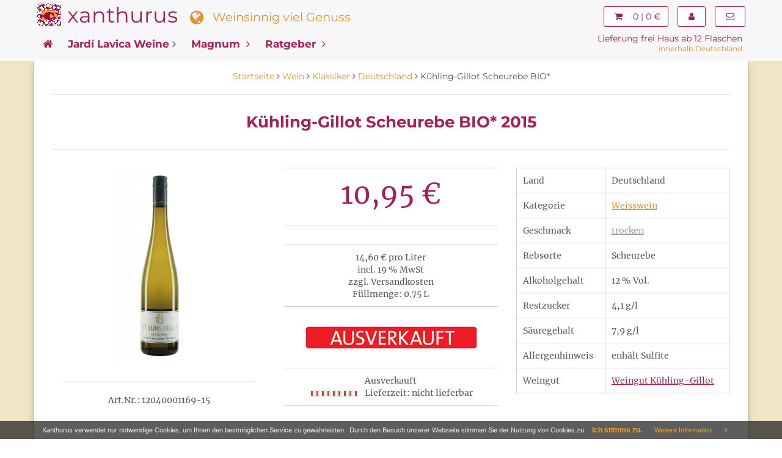

--- FILE ---
content_type: text/html; charset=utf-8
request_url: https://www.xanthurus.de/kuehling-gillot-scheurebe
body_size: 8441
content:
<!DOCTYPE html>
<html lang="de">
<head>
<base href="https://www.xanthurus.de/" />
<meta charset="utf-8">
<meta name="viewport" content="width=device-width, initial-scale=1.0" />
<title>Kühling-Gillot Scheurebe BIO* 2015 | xanthurus.de</title>
<link rel="canonical" href="https://www.xanthurus.de/kuehling-gillot-scheurebe" /><link rel="image_src" href="https://www.xanthurus.de/media/images/facebook/1006_kuhling_gillot_qvinterra_2015.jpg" /><meta name="robots" content="index, follow" />
<meta name="description" content="Kühling-Gillot Scheurebe BIO* 2015 ✪ Bei xanthurus finden Sie köstliche Weine aus aller Welt, die Ihnen die schönsten Genuss-Momente bescheren ✔" />
<meta name="language" content="de" />
<meta name="company" content="Xanthurus GmbH" />
<meta name="author" content="Xanthurus GmbH" />
<meta name="publisher" content="Xanthurus GmbH" />
<meta name="page-topic" content="shopping" />
<meta name="reply-to" content="info@xanthurus.de" />
<meta name="revisit-after" content="7" />
<meta name="twitter:card" content="summary" />
<meta name="twitter:title" content="Kühling-Gillot Scheurebe BIO* 2015 | xanthurus.de" />
<meta name="twitter:description" content="Kühling-Gillot Scheurebe BIO* 2015 ✪ Bei xanthurus finden Sie köstliche Weine aus aller Welt, die Ihnen die schönsten Genuss-Momente bescheren ✔" />
<meta name="twitter:image" content="http://www.xanthurus.de/media/images/popup/1006_kuhling_gillot_qvinterra_2015.jpg" />
<meta name="google-site-verification" content="SviHBFo9Hp8kUq0JzVGhaOD8Zld5YFTOV-Gf-6EG4fg" /><meta name="p:domain_verify" content="6052e56630eb6c096554c080b5764301" /><meta name="msvalidate.01" content="07DCDA53CD956C2C1B3C359908D27F83" /><meta name="alexaVerifyID" content="BXYgHkYSnoudxuy9JRsiPu1twUI" />  
<link rel="stylesheet" href="https://maxcdn.bootstrapcdn.com/bootstrap/3.3.7/css/bootstrap.min.css" integrity="sha384-BVYiiSIFeK1dGmJRAkycuHAHRg32OmUcww7on3RYdg4Va+PmSTsz/K68vbdEjh4u" crossorigin="anonymous">
<link href="https://maxcdn.bootstrapcdn.com/font-awesome/4.7.0/css/font-awesome.min.css" rel="stylesheet" integrity="sha384-wvfXpqpZZVQGK6TAh5PVlGOfQNHSoD2xbE+QkPxCAFlNEevoEH3Sl0sibVcOQVnN" crossorigin="anonymous">
<link href="https://www.xanthurus.de/templates/xanthurus/css/xa_v5.8.min.css" rel="stylesheet">
<link rel="icon" href="https://www.xanthurus.de/templates/xanthurus/img/favicon/favicon-32.png" sizes="32x32">
<link rel="icon" href="https://www.xanthurus.de/templates/xanthurus/img/favicon/xa_icon-192x192.png" sizes="192x192" />
<link rel="apple-touch-icon-precomposed" href="https://www.xanthurus.de/templates/xanthurus/img/favicon/xa_icon-180x180.png" />
<meta name="msapplication-TileImage" content="http://www.xanthurus.de/templates/xanthurus/img/favicon/xa_icon-270x270.png" /></head>
<body>
    <div class="navbar navbar-default navbar-fixed-top yamm" role="navigation" id="navbar">
		<div class="container">
			<div class="row">
				<div class="navbar-header width100">
					<div class="blogo">
						<a href="https://www.xanthurus.de"><img src="https://www.xanthurus.de/templates/xanthurus/img/logo/sxlogo.png" alt="Xanthurus Weinhandel Logo" class="left_float"></a>
					</div>
					<div class="brand mini-hidden">
						<a href="https://www.xanthurus.de">xanthurus</a>
					</div>
					<div class="slogan">
						<span class="hidden-xs"><i class="fa fa-globe fa-lg"></i> &#160; Weinsinnig viel Genuss</span>
					</div>
					<div class="suche hidden-xs">
						
					</div>
					<div class="navbar-buttons">
						<button type="button" class="navbar-toggle btn-primary btn-lg" data-toggle="collapse" data-target="#navigation">
							<span class="sr-only">Navigation</span>
							<i class="fa fa-align-justify"></i>
						</button>
						<a class="btn btn-primary navbar-toggle btn-lg" href="https://www.xanthurus.de/cart">
							<i class="fa fa-shopping-cart"></i>
						</a>
						<a class="btn btn-primary navbar-toggle right btn-lg hidd500" href="https://www.xanthurus.de/customer/login">
							<i class="fa fa-user"></i>
						</a>
					</div>
					<div class="navbar-collapse right">
									<div class="navbar-collapse collapse marg-top-10 marg-right-15">
						<a href="https://www.xanthurus.de/cart" class="btn btn-primary">
							<i class="fa fa-shopping-cart"></i>
													<span class="hidden-sm">&#160; 0 | 0 €</span>
												</a>
				</div>
						<div class="navbar-collapse collapse marg-top-10 marg-right-15">
													<a href="https://www.xanthurus.de/customer/login" class="btn btn-primary"><i class="fa fa-user"></i></a>
												</div>
						<div class="navbar-collapse collapse marg-top-10">
							<a href="https://www.xanthurus.de/kontakt" class="btn btn-primary" title="Sie haben Fragen? - Schreiben Sie uns!"><i class="fa fa-envelope-o"></i></a>							
						</div>
					</div>
				</div>
				<!--/.navbar-header -->	
			</div>
				<!--/.nav-level-top -->
			<div class="row">			
					<div class="suche_mob lieferung visible-xs">
<blockquote>Lieferung frei Haus ab 12 Flaschen <br /><span> innerhalb Deutschland</span></blockquote>
					</div>			
				<div class="navbar-collapse collapse" id="navigation">
                <ul class="nav navbar-nav">
                    <li class="active yamm-fw">
						<a href="https://www.xanthurus.de"><i class="fa fa-home hidden-xs"></i></a>
                    </li>

					<li class="active yamm-fw">
						<a href="https://www.xanthurus.de/bodega-jardi-lavica">Jardí Lavica Weine<i class="fa fa-angle-right"></i></a>
					</li>
					<li class="active yamm-fw">
						<a href="https://www.xanthurus.de/specials/magnum">Magnum <i class="fa fa-angle-right"></i></a>
					</li>
					<li class="active yamm-fw">
						<a href="https://www.xanthurus.de/ratgeber">Ratgeber <i class="fa fa-angle-right"></i></a>
					</li>
<!--
					<li class="active yamm-fw hidden-sm">
						<a href="https://www.xanthurus.de/wein-probierpakete">Pakete <i class="fa fa-angle-right"></i></a>
					</li>
-->					
                </ul>
				</div>
            <!--/.nav-navigation -->
						<div class="pull-right lieferung hidden-xs">
							<blockquote>Lieferung frei Haus ab 12 Flaschen <br /><span>innerhalb Deutschland</span></blockquote>
						</div>
			</div>
		</div>
    </div>
	<!-- *** CONTENT ***-->
		<div id="content" class="backw">
								<div class="container wrap" id="contentwrap">
										<div class="row">
					<div class="col-md-12 breadcrumb">
																		<span itemscope itemtype="http://data-vocabulary.org/Breadcrumb" class="breadcrumb_link"><a href="https://www.xanthurus.de" itemprop="url"><span itemprop="title">Startseite</span></a> <i class="fa fa-angle-right"></i></span>
																								<span itemscope itemtype="http://data-vocabulary.org/Breadcrumb" class="breadcrumb_link"><a href="https://www.xanthurus.de/wein" itemprop="url"><span itemprop="title">Wein</span></a> <i class="fa fa-angle-right"></i></span>
																								<span itemscope itemtype="http://data-vocabulary.org/Breadcrumb" class="breadcrumb_link"><a href="https://www.xanthurus.de/klassiker" itemprop="url"><span itemprop="title">Klassiker</span></a> <i class="fa fa-angle-right"></i></span>
																								<span itemscope itemtype="http://data-vocabulary.org/Breadcrumb" class="breadcrumb_link"><a href="https://www.xanthurus.de/klassiker/deutschland" itemprop="url"><span itemprop="title">Deutschland</span></a> <i class="fa fa-angle-right"></i></span>
																		Kühling-Gillot Scheurebe BIO*											</div>
					</div>
										﻿<!-- #product -->
<div id="product">
<div itemscope="itemscope" itemtype="http://schema.org/Product">
	<div class="col-md-12">
        <div class="box text-center">
            <div class="row">
                <div class="col-sm-10 col-sm-offset-1">
                    <h1 itemprop="name">Kühling-Gillot Scheurebe BIO* 2015</h1>
                </div>
            </div>
        </div>
    </div>
    <div class="col-md-12">	
        <div class="row" id="productMain">	
            <div class="col-lg-4 col-md-12 text-center">
                <div class="product">
				<div class="image">
									<img src="https://www.xanthurus.de/media/images/thumb/1006_kuhling_gillot_qvinterra_2015.jpg" alt="Kühling-Gillot Scheurebe BIO* 2015" width="161" height="320" itemprop="image" />
					<div class="quick-view-button">
                        <a href="#" data-toggle="modal" data-target="#product-quick-view-modal" class="btn btn-default btn-sm"><i class="fa fa-search-plus fa-2x"></i></a>
                    </div>					
								</div>
                </div>
										<hr style="width:90%">
									<span>Art.Nr.: 12040001169-15</span>
                				<hr style="width:90%" class="hidden-lg">
            </div>
			<div class="col-lg-4 col-md-6 text-center" itemprop="offers" itemscope itemtype="http://schema.org/Offer">
			                <!-- Show product price -->
                                    <!-- .price -->
                    <div class="box">
					<p>
												
                        <span itemprop="price" style="display:none;">10.95</span>			
                        <span class="price"> 10,95 €</span>	
						
												<meta itemprop="priceCurrency" content="EUR" />
					</p>
					</div>
					<div class="box">
						<span>
														 14,60 € pro Liter												</span>
						<br />
						<span>incl. 19 % MwSt <br /> zzgl. Versandkosten</span>
						<br /><span>Füllmenge: 0.75 L </span>					</div>
                    <!-- /.price -->
                                <!-- /Show product price -->
				<div class="marg-botom-30">
                <!-- .add-to-cart -->
                
                                    <form name="product97" action="https://www.xanthurus.de/product?info=1735" method="post" >
                    <input type="hidden" name="action" value="add_product" id="action299"  />
                    <input type="hidden" name="product" value="1735"  />						
					 
							<img src="https://www.xanthurus.de/templates/xanthurus/img/button_ausverkauft.jpg" alt="ausverkauft">
					                    </form>
                                
                <!-- /.add-to-cart -->
				</div>
							
			
				<div class="box">
				                    <span>Ausverkauft</span><br />
					<img src="https://www.xanthurus.de/templates/xanthurus/img/stockrules/rule_4.gif" alt="Ausverkauft" />&nbsp;&nbsp;
                                                    <span>Lieferzeit: nicht lieferbar</span><br />
                				</div>
			</div>				
				
			<div class="col-lg-4 col-md-6">					
			<table class="table-produkt">
				<tbody>
										
				
							<tr>
								<td>
									Land
								</td>
								<td>									
									Deutschland
								</td>
							</tr>
							
							<tr>
								<td>
									Kategorie
								</td>
								<td>
									  <a href="https://www.xanthurus.de/weinkategorie/weisswein" class="wsw">Weisswein</a>
																	</td>
							</tr>
														
							<tr>
								<td>
									Geschmack
								</td>
								<td>
									 <a href="https://www.xanthurus.de/geschmack/trocken" class="dsw">trocken</a>
																			
								</td>
							</tr>	
														
							<tr>
								<td>
									Rebsorte
								</td>
								<td>
Scheurebe
								</td>
							</tr>
																	
							<tr>
								<td>
									Alkoholgehalt
								</td>
								<td>
									12 % Vol.
								</td>
							</tr>
														
							<tr>
								<td>
									Restzucker
								</td>
								<td>									
										4,1 g/l
								</td>
							</tr>
														
							<tr>
								<td>
									Säuregehalt
								</td>
								<td>
									7,9 g/l
								</td>
							</tr>
									
													
							<tr>
								<td>
									Allergenhinweis
								</td>
								<td>
									enhält Sulfite
								</td>
							</tr>
				
					
							
														<tr>
															<td class="">
								Weingut
								</td>
								<td class="rtw">
									<a href="https://www.xanthurus.de/weingut-kuehling-gillot" title="Weingut Kühling-Gillot">Weingut Kühling-Gillot</a>
								</td>
							  
							</tr>
							</tbody>
			</table>					
			</div>
		</div>
    </div>
    <!-- /.col-md-12 -->
<!-- col-md-12 -->
    <div class="col-md-12">	
        <div class="row">
			<div class="col-md-8">		
			<ul class="nav nav-pills prodtab">
	<li class="active"><a href="#tab-details" data-toggle="tab">Beschreibung</a></li>
	<li><a href="#tab-inv" data-toggle="tab">Inverkehrbringer</a></li>	<li><a href="#tab-versand" data-toggle="tab">Versandkosten</a></li></ul>	
<div class="tab-content clearfix">
<div class="tab-pane active" id="tab-details">		
			<div class="post marg-botom-20 padd-top-10" itemprop="description">
				<h2>Die Vögel zwitschern es aus der Baumkrone - Ein Sommerwein</h2> 

<p>Ein Geschenk der Natur und von Georg Scheu, der 1916 aus dem Riesling und der Bukettraube die Weißweinsorte Scheurebe kreuzte. Unser Jahrgang 2015 schenkt eine kräftig-würzige und typische Scheurebe-Nase mit der delikaten Grapefruitnote und wird zudem wunderbar harmonisch unterstrichen von mineralischen Tönen. Rassig, herb und doch filigran am Gaumen und mit einer sehr intensiven Fruchtaromatik ausgestattet spricht er sofort an. Wir treffen hier auf eine sehr gut strukturierte und elegante trockene Scheurebe, die in diesen Sommer passt wie keine andere.</p>
                   
<h2>Raffiniert, leicht und so fruchtig</h2>

<p>Ein Wein mit immenser Ausstrahlung und klarem Charakter, abenteuerlichem Spiel und pikanter Raffinesse. Sein imposanter Auftritt wird von überdurchschnittlich feinen Mineralien unterstrichen und das Terroir erzählt natürlich mit. Die bekannten Lagen des Weinguts Kühling Gillot bringen mit aller Regelmäßigkeit solch interessanten Spitzenweine auf den Markt, was Jahr für Jahr von den Kennern mit Erwartung genossen wird. Der Riesling ist die dominierende Rebsorte, die dem Weingut bereits viel Lob beschert hat.</p>

<h2>Verführung pur ohne Schwindel</h2>

<p>Unser Empfehlungswein ist unkompliziert und eignet sich für vielerlei Gelegenheiten, bei denen gern angestoßen wird. Und wenn der Gastgeber gefragt werden möchte: "Was ist denn das für ein exzellenter Wein?", dann haben Sie doch genau ins Schwarze getroffen, nicht wahr? In Kombination zu Speisen ist das Erwägungsfeld genauso groß und vielfältig. Leichte Speisen, helles Fleisch, blanchiertes Sommergemüse mit Dill &amp; Co. und auch Früchten und bitte sehr gern zu pikanten Desserts, die auch richtig süß sein dürfen.</p><p><br /></p><p><b>* BIO = Wein aus öko-/biologisch angebauten Trauben (DE-ÖKO-039)</b></p>

			</div>
</div>
<div class="tab-pane" id="tab-inv">
			<div class="post marg-botom-20 prodtabpane">
				<table class="table-produkt marg-botom-30">
				<tbody>	
										<tr>
						<td>
							Inverkehrbringer:
						</td>
						<td>
							Hersteller: Kühling-Gillot, eine Marke der Weingut Carolin Spanier-Gillot & H.O. Spanier GbR Oelmühlstr. 25 55294 Bodenheim
						</td>
					</tr>
															<tr>
						<td>
							EAN
						</td>
						<td>
							4260061872541
						</td>
					</tr>
									</tbody>
				</table>				
			</div>
</div>
<div class="tab-pane" id="tab-versand">
			<div class="post marg-botom-20 prodtabpane">
							<blockquote>
								<img src="https://www.xanthurus.de/templates/xanthurus/img/Lieferung2.png" alt="Versandkosten Xanthurus" />
								<br /><br />
								<span class="a_underline">Für alle Lieferungen innerhalb Deutschland:</span><br />
								- bis 11 Flaschen – nur € 5,90 <br />
								- ab 12 Flaschen - KEINE VERSANDKOSTEN	<br />
								<br />				
								<span class="a_underline">Lieferung ins Ausland:</span><br />
								- Österreich - € 14,90<br />
								- Belgien - € 10,90<br />
								- Niederlanden - € 10,90<br />
								- Luxemburg - € 10,90<br />
								- Polen - € 14,90<br />
								- Spanien ohne Kanaren - € 18,90<br />
								- UK - € 19,60<br />
								- Frankreich - € 16,00 <br /><br />
								Bitte beachten Sie, dass bei Lieferungen ins Ausland die Versandkosten pro Karton anfallen <br />
								(größtmögliche Kartongröße: 18 Flaschen).<br />
							</blockquote>
			</div>
</div>
</div>
							
			</div>		
			<div class="col-md-4">
								<div id="r-col-prod">
							<div class="text-center marg-top-5 padd-bottom-20">Weitere Produkte von: 
			<a href="https://www.xanthurus.de/weingut-kuehling-gillot" title="Weingut Kühling-Gillot">Weingut Kühling-Gillot</a></div>
<table class="table-produkt marg-botom-20">
  <tr>
    	<td>
		<a href="https://www.xanthurus.de/kuehling-gillot-riesling-trocken"><img src="https://www.xanthurus.de/media/images/box/1011_kuhling_gillot_qvinterra_riesling_2015.jpg" class="productImageBorder" alt="Kühling-Gillot Riesling trocken BIO*" width="50" height="100" /></a>
	</td>
        <td>
		<h3><a href="https://www.xanthurus.de/kuehling-gillot-riesling-trocken">Kühling-Gillot Riesling trocken BIO* 2015</a></h3>
			<span><span class="price"> 9,90 €</span></span>
	</td>
  </tr>
  <tr>
    	<td>
		<a href="https://www.xanthurus.de/kuehling-gillot-oppenheimer-riesling"><img src="https://www.xanthurus.de/media/images/box/1015_kuhling_gillot_oppenheim_riesling.jpg" class="productImageBorder" alt="Kühling-Gillot Oppenheimer Riesling BIO*" width="50" height="100" /></a>
	</td>
        <td>
		<h3><a href="https://www.xanthurus.de/kuehling-gillot-oppenheimer-riesling">Kühling-Gillot Oppenheimer Riesling BIO* 2015</a></h3>
			<span><span class="price"> 18,99 €</span></span>
	</td>
  </tr>
  <tr>
    	<td>
		<a href="https://www.xanthurus.de/kuehling-gillot-oelberg-riesling-gg-bio"><img src="https://www.xanthurus.de/media/images/box/1K_hlingGilotW.jpg" class="productImageBorder" alt="Kühling Gillot Ölberg Riesling GG BIO*" width="50" height="100" /></a>
	</td>
        <td>
		<h3><a href="https://www.xanthurus.de/kuehling-gillot-oelberg-riesling-gg-bio">Kühling Gillot Ölberg Riesling GG BIO* 2015</a></h3>
			<span><span class="price"> 33,50 €</span></span>
	</td>
  </tr>
  <tr>
    	<td>
		<a href="https://www.xanthurus.de/kuehling-gillot-chardonnay-bio"><img src="https://www.xanthurus.de/media/images/box/1K_hlinggillotChardonnayR.jpg" class="productImageBorder" alt="Kühling Gillot Chardonnay BIO*" width="50" height="100" /></a>
	</td>
        <td>
		<h3><a href="https://www.xanthurus.de/kuehling-gillot-chardonnay-bio">Kühling Gillot Chardonnay BIO* 2015</a></h3>
			<span><span class="price"> 21,80 €</span></span>
	</td>
  </tr>
</table>


				</div>
							</div>
		</div>
	</div>
<!-- /.col-md-12 -->

						                            <div class="modal fade" id="product-quick-view-modal" tabindex="-1" role="dialog" aria-hidden="false">
                                <div class="modal-dialog modal-lg">
                                    <div class="modal-content">
                                        <div class="modal-body">

                                            <button type="button" class="close" data-dismiss="modal" aria-hidden="true">&times;</button>

                                            <div class="row quick-view product-main">
                                                <div class="col-sm-5 image">
													<img src="https://www.xanthurus.de/media/images/popup/1006_kuhling_gillot_qvinterra_2015.jpg" class="img-responsive center-img" alt="Kühling-Gillot Scheurebe BIO* 2015" width="302" height="600" />													
												</div>
												                                                <div class="col-sm-6" id="product_det">	
													<div class="marg-top-30 text-center">
													<strong>Kühling-Gillot Scheurebe BIO* 2015</strong>
													</div>												
													<table class="table-produkt marg-top-30">
													<tbody>
																		
													
														
														<tr>
															<td>
															Land:
															</td>
															<td>									
															Deutschland
															</td>
														</tr>
																																		
														<tr>
															<td>
															Rebsorte:
															</td>
															<td>
															Scheurebe
															</td>
														</tr>
																																															
														<tr>
															<td>
															Alkoholgehalt:
															</td>
															<td>
															12 % Vol.
															</td>
														</tr>
																																		
														<tr>
															<td>
															Restzucker
															</td>
															<td>									
															4,1 g/l
															</td>
														</tr>
																																		
														<tr>
															<td>
															Säuregehalt
															</td>
															<td>
															7,9 g/l
															</td>
														</tr>
																																																									</tbody>
													</table>													
																									
													<div class="marg-top-10 text-center">		
														<span class="price"> 10,95 €</span> <br /><span>incl. 19 % MwSt  zzgl. Versandkosten</span>
													</div>
													<div class="marg-top-20 text-center">
													
																										<form name="product207" action="https://www.xanthurus.de/product?info=1735" method="post" >
													<input type="hidden" name="action" value="add_product" id="action428"  />
													<input type="hidden" name="product" value="1735"  />						
													 
														<img src="https://www.xanthurus.de/templates/xanthurus/img/button_ausverkauft.jpg" alt="ausverkauft">
																										</form>
																										</div>
													<div class="marg-top-30 text-center">
														<strong>Lieferung frei Haus ab 12 Flaschen</strong><br />(innerhalb Deutschland)
													</div>
													                                               </div>
											   <div class="col-sm-1">
											   
											   </div>
                                            </div>
                                        </div>
                                    </div>
                                </div>
                                <!--/.modal-dialog-->
                            </div>
                        </div>						
</div>
<!-- /#product -->
				</div>
						</div>
	<!-- /.content end-->
    <!-- *** FOOTER ***-->
        <div id="footer">
            <div class="container">		
                <div class="col-lg-3 col-sm-6">
				 					<div class="utm">Informationen</div>
					<ul>
					                        <li><a href="https://www.xanthurus.de/about">Über uns</a></li>
					                        <li><a href="https://www.xanthurus.de/unsere-agb">Unsere AGB</a></li>
					                        <li><a href="https://www.xanthurus.de/impressum">Impressum</a></li>
					                        <li><a href="https://www.xanthurus.de/kontakt">Kontakt</a></li>
					                        <li><a href="https://www.xanthurus.de/widerrufsrecht">Widerrufsrecht</a></li>
					                        <li><a href="https://www.xanthurus.de/privatsphaere-und-datenschutz">Datenschutzerklärung</a></li>
					                        <li><a href="https://www.xanthurus.de/liefer-und-versandkosten">Liefer- und Versandkosten</a></li>
					                        <li><a href="https://www.xanthurus.de/zahlungsoptionen-rueckgabe">Zahlungsoptionen &amp; Rückgabe</a></li>
					                    </ul>
					<hr class="visible-xs">	
				                </div>
				<div class="col-lg-3 col-sm-6">
                    <div class="utm">Kategorie</div>
                    <ul class="marg-left-20 marg-top-5">
                        <li><a href="https://www.xanthurus.de/weinkategorie/rotwein">Rotweine</a></li>
						<li><a href="https://www.xanthurus.de/weinkategorie/weisswein">Weißweine</a></li>
                        <li><a href="https://www.xanthurus.de/specials/magnum">Magnumflaschen</a></li>
                    </ul>
                    <hr class="">
					<div class="utmu"><a href="https://www.xanthurus.de/anlass">Anlass</a></div>
                    <ul class="marg-left-20">
                        <li><a href="https://www.xanthurus.de/wein/anlass/schenken">Schenken</a></li>
                        
						<li><a href="https://www.xanthurus.de/wein/anlass/sammeln">Sammeln</a></li>
					</ul>
				 <hr class="visible-xs">
                </div>
                <div class="col-lg-3 col-sm-6">
					<div class="utmu"><a href="https://www.xanthurus.de/weincharakter">Weincharakter</a></div>
						<ul class="marg-top-10 marg-left-20">
							
							<li><a href="https://www.xanthurus.de/weincharakter/xtrem-samtig">extrem samtig</a></li>
							<li><a href="https://www.xanthurus.de/weincharakter/xtrovertiert-kraeftig">extrovertiert kräftig</a></li>
							
							<li><a href="https://www.xanthurus.de/weincharakter/xplizit-fruchtig">explizit fruchtig</a></li>
							<li><a href="https://www.xanthurus.de/weincharakter/xtra-wuerzig">extra würzig</a></li>
						</ul>
				 <hr class="visible-xs">
				</div>
                <div class="col-lg-3 col-sm-6">
                    <a href="https://twitter.com/Xanthurus" target="_blank" rel="nofollow"><i class="fa fa-twitter-square fa-4x"></i></a>                   
                    <a href="https://pinterest.com/xanthurusweine" target="_blank" rel="nofollow"><i class="fa fa-pinterest-square fa-4x"></i></a>
					<a href="https://www.youtube.com/channel/UC7Az25BxE74F-G3Mr6_Fx-Q" target="_blank" rel="nofollow"><i class="fa fa-youtube-square fa-4x"></i></a>
					<hr class="">
					<i class="fa fa-truck fa-4x pull-left"></i><blockquote>Lieferung mit UPS:<br />frei Haus ab 12 Flaschen <br /><em>(innerhalb Deutschland)</em></blockquote>
				</div>
            </div>
        </div>
        <div id="copyright">			
			<div class="container">	
				<div class="row">
					<div class="col-sm-6 marg-top-20 futter">
					

					</div>	
					<div class="col-sm-3 marg-top-20">
						
					</div>
					<div class="col-sm-3 marg-top-20">
						
					</div>
				</div>
			</div>
        </div>
        <!-- /#footer -->
<div class="eupopup"></div>

<script src="https://code.jquery.com/jquery-3.2.1.min.js"></script>
<script src="https://maxcdn.bootstrapcdn.com/bootstrap/3.3.7/js/bootstrap.min.js" integrity="sha384-Tc5IQib027qvyjSMfHjOMaLkfuWVxZxUPnCJA7l2mCWNIpG9mGCD8wGNIcPD7Txa" crossorigin="anonymous"></script>
<script type="text/javascript">function menuSliding(){$(".dropdown").on("show.bs.dropdown",function(){$(window).width()>750?$(this).find(".dropdown-menu").first().stop(!0,!0).slideDown():$(this).find(".dropdown-menu").first().stop(!0,!0).show()}),$(".dropdown").on("hide.bs.dropdown",function(){$(window).width()>750?$(this).find(".dropdown-menu").first().stop(!0,!0).slideUp():$(this).find(".dropdown-menu").first().stop(!0,!0).hide()})}function pictureZoom(){$(".product .image, .post .image").each(function(){var i=$(this).find("img").height();$(this).height(i)})}function utils(){function i(i){var t=i.split("#"),n=t[1],o=$("#"+n).offset(),e=o.top-100;0>e&&(e=0),$("html, body").animate({scrollTop:e},1e3)}$('[data-toggle="tooltip"]').tooltip(),$("#checkout").on("click",".box.shipping-method, .box.payment-method",function(){var i=$(this).find(":radio");i.prop("checked",!0)}),$(".box.clickable").on("click",function(){window.location=$(this).find("a").attr("href")}),$(".external").on("click",function(i){i.preventDefault(),window.open($(this).attr("href"))}),$(".scroll-to, .scroll-to-top").click(function(t){var n=this.href,o=n.split("#");o.length>1&&(i(n),t.preventDefault())})}function chDisplay(){$('.topu').hide();}$(function(){menuSliding(),utils()}),$.fn.alignElementsSameHeight=function(){$(".same-height-row").each(function(){var i=0,t=$(this).find(".same-height");t.height("auto"),$(window).width()>768&&(t.each(function(){$(this).innerHeight()>i&&(i=$(this).innerHeight())}),t.innerHeight(i)),i=0,t=$(this).find(".same-height-always"),t.height("auto"),t.each(function(){$(this).innerHeight()>i&&(i=$(this).innerHeight())}),t.innerHeight(i)})},$(window).load(function(){windowWidth=$(window).width(),$(this).alignElementsSameHeight(),pictureZoom()}),$(window).resize(function(){newWindowWidth=$(window).width(),windowWidth!==newWindowWidth&&(setTimeout(function(){$(this).alignElementsSameHeight(),pictureZoom()},100),windowWidth=newWindowWidth)});</script>
<script>!function(e){window.console||(window.console={}),window.console.log||(window.console.log=function(){}),e.fn.euCookieLawPopup=function(){var o=this;o.params={cookiePolicyUrl:"/privatsphaere-und-datenschutz",popupPosition:"bottom",colorStyle:"default",compactStyle:!0,popupTitle:"Xanthurus verwendet  nur notwendige Cookies, um Ihnen den bestmöglichen Service zu gewährleisten.&nbsp;",popupText:"Durch den Besuch unserer Webseite stimmen Sie der Nutzung von Cookies&nbsp;zu.",buttonContinueTitle:"Ich&nbsp;stimme&nbsp;zu.",buttonLearnmoreTitle:"Weitere&nbsp;Information",buttonLearnmoreOpenInNewWindow:!0,agreementExpiresInDays:30,autoAcceptCookiePolicy:!1,htmlMarkup:null},o.vars={INITIALISED:!1,HTML_MARKUP:null,COOKIE_NAME:"EU_COOKIE_LAW_CONSENT"};var n=function(e,n,t){t&&("undefined"!=typeof t.cookiePolicyUrl&&(o.params.cookiePolicyUrl=t.cookiePolicyUrl),"undefined"!=typeof t.popupPosition&&(o.params.popupPosition=t.popupPosition),"undefined"!=typeof t.colorStyle&&(o.params.colorStyle=t.colorStyle),"undefined"!=typeof t.popupTitle&&(o.params.popupTitle=t.popupTitle),"undefined"!=typeof t.popupText&&(o.params.popupText=t.popupText),"undefined"!=typeof t.buttonContinueTitle&&(o.params.buttonContinueTitle=t.buttonContinueTitle),"undefined"!=typeof t.buttonLearnmoreTitle&&(o.params.buttonLearnmoreTitle=t.buttonLearnmoreTitle),"undefined"!=typeof t.buttonLearnmoreOpenInNewWindow&&(o.params.buttonLearnmoreOpenInNewWindow=t.buttonLearnmoreOpenInNewWindow),"undefined"!=typeof t.agreementExpiresInDays&&(o.params.agreementExpiresInDays=t.agreementExpiresInDays),"undefined"!=typeof t.autoAcceptCookiePolicy&&(o.params.autoAcceptCookiePolicy=t.autoAcceptCookiePolicy),"undefined"!=typeof t.htmlMarkup&&(o.params.htmlMarkup=t.htmlMarkup))},t=function(){if(o.params.htmlMarkup)return o.params.htmlMarkup;var e='<div class="eupopup-container eupopup-container-'+o.params.popupPosition+(o.params.compactStyle?" eupopup-style-compact":"")+" eupopup-color-"+o.params.colorStyle+'"><div class="eupopup-head">'+o.params.popupTitle+' </div><div class="eupopup-body">'+o.params.popupText+'</div><div class="eupopup-buttons"><a href="#" class="eupopup-button eupopup-button_1">'+o.params.buttonContinueTitle+'</a><a href="'+o.params.cookiePolicyUrl+'"'+(o.params.buttonLearnmoreOpenInNewWindow?" target=_blank ":"")+' class="eupopup-button eupopup-button_2">'+o.params.buttonLearnmoreTitle+'</a><a href="#" class="eupopup-closebutton">x</a><div class="clearfix"></div></div></div>';return e},p=function(n){var t=new Date,p=24*o.params.agreementExpiresInDays*60*60*1e3;t.setTime(t.getTime()+p);var u="expires="+t.toGMTString();document.cookie=o.vars.COOKIE_NAME+"="+n+"; "+u+";path=/",e(document).trigger("user_cookie_consent_changed",{consent:n})},u=function(){for(var e=!1,n=document.cookie.split(";"),t=0;t<n.length;t++){var p=n[t].trim();0==p.indexOf(o.vars.COOKIE_NAME)&&(e=p.substring(o.vars.COOKIE_NAME.length+1,p.length))}return e},i=function(){e(".eupopup-container").animate({opacity:0,height:0},200,function(){e(".eupopup-container").hide(0)})},a={init:function(a){n(e(".eupopup").first(),e(".eupopup-markup").html(),a),u()||o.vars.INITIALISED||(o.vars.INITIALISED=!0,o.vars.HTML_MARKUP=t(),e(".eupopup-block").length>0?e(".eupopup-block").append(o.vars.HTML_MARKUP):e("BODY").append(o.vars.HTML_MARKUP),e(".eupopup-button_1").click(function(){return p(!0),i(),!1}),e(".eupopup-closebutton").click(function(){return p(!0),i(),!1}),e(".eupopup-container").show(),o.params.autoAcceptCookiePolicy&&p(!0))}};return a},e(document).ready(function(){e(".eupopup").length>0&&e(document).euCookieLawPopup().init()}),e(document).bind("user_cookie_consent_changed",function(o,n){console.log("User cookie consent changed: "+e(n).attr("consent"))})}(jQuery);</script>
 
</body>
</html>